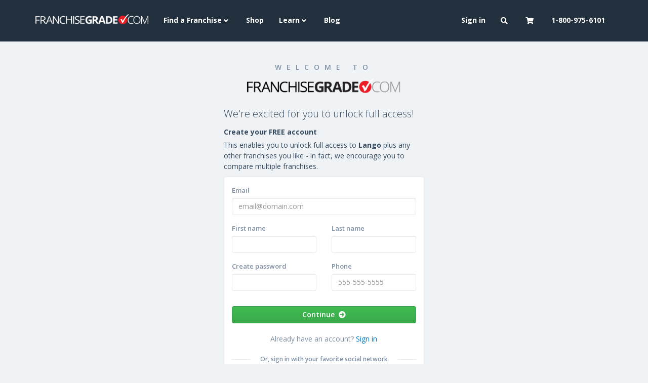

--- FILE ---
content_type: text/html; charset=utf-8
request_url: https://www.franchisegrade.com/unlock?content_id=3508&content_type=System
body_size: 5786
content:
<!DOCTYPE html>
<html lang="en-us">
  <head>
    <title>Unlock Lango  | FranchiseGrade.com</title>

    <meta charset="utf-8">
<meta http-equiv="X-UA-Compatible" content="IE=edge">
<meta name="viewport" content="width=device-width, initial-scale=1">

<meta name="csrf-param" content="authenticity_token" />
<meta name="csrf-token" content="XyVtMzrAseE69r0MlIlKK6Dk0waAiBeEIZ/fYv0G6bAVwuW/N7xI/2sY2RtTwuZW9xLmqwGpJCpJai+2RvfCAw==" />


<meta name="description" content="" />

<!-- Facebook Open Graph data -->
<meta property="og:title" content="Unlock Lango " />
<meta property="og:type" content="website" />
<meta property="og:url" content="https://www.franchisegrade.com/unlock?content_id=3508&amp;content_type=System" />
<meta property="og:image" content="https://public-assets.franchisegrade.com/assets/fg-social-card-0a8965a3f8ab0289bdcb2c83c4ff4d5b5ab76a1ad01eda389e3b7d6233e6f8c1.png" />
<meta property="og:image:alt" content="Franchise Grade social card" />
<meta property="og:description" content="" />
<meta property="og:site_name" content="Franchise Grade" />

<!-- Twitter Card data -->
<meta name="twitter:card" content="summary_large_image">
<meta name="twitter:site" content="@FranchiseGrade">
<meta name="twitter:title" content="Unlock Lango ">
<meta name="twitter:description" content="">
<meta name="twitter:creator" content="@FranchiseGrade">
<meta name="twitter:image:src" content="https://public-assets.franchisegrade.com/assets/fg-social-card-0a8965a3f8ab0289bdcb2c83c4ff4d5b5ab76a1ad01eda389e3b7d6233e6f8c1.png">
    <meta name="google-site-verification" content="V12jTdtdDbwM2TDctBx3PJSU5sWSeBukzVfRWqaI_oQ" />

    <link rel="apple-touch-icon" sizes="76x76" href="/apple-touch-icon-76x76.png">
<link rel="apple-touch-icon" sizes="120x120" href="/apple-touch-icon-120x120.png">
<link rel="apple-touch-icon" sizes="152x152" href="/apple-touch-icon-152x152.png">
<link rel="apple-touch-icon" sizes="180x180" href="/apple-touch-icon-180x180.png">

<meta name="msapplication-TileColor" content="#222F3D">
<meta name="theme-color" content="#222F3D">
    <link href="https://stackpath.bootstrapcdn.com/bootstrap/3.3.6/css/bootstrap.min.css" rel="preload" as="style" onload="this.rel='stylesheet'">
<link href="https://fonts.googleapis.com/css?family=Open+Sans:300,400,600,700,800&display=swap" rel="preload" as="style" onload="this.rel='stylesheet'">
<link href="https://fonts.googleapis.com/css2?family=Source+Sans+Pro:wght@300;400;500;600&display=swap" rel="preload" as="style" onload="this.rel='stylesheet'">
<link href="https://cdnjs.cloudflare.com/ajax/libs/font-awesome/5.11.2/css/all.min.css" rel="preload" as="style" onload="this.rel='stylesheet'">

<link href="https://stackpath.bootstrapcdn.com/bootstrap/3.3.6/css/bootstrap.min.css" rel="stylesheet">
<link href="https://fonts.googleapis.com/css?family=Open+Sans:300,400,600,700,800&display=swap" rel="stylesheet">
<link href="https://fonts.googleapis.com/css2?family=Source+Sans+Pro:wght@300;400;500;600&display=swap" rel="stylesheet">
<link href="https://cdnjs.cloudflare.com/ajax/libs/font-awesome/5.11.2/css/all.min.css" rel="stylesheet">
    <link rel="preconnect dns-prefetch" href="https://www.googletagmanager.com" crossorigin>
<script>
  dataLayer = [];
</script>
<script>(function(w,d,s,l,i){w[l]=w[l]||[];w[l].push({'gtm.start':
new Date().getTime(),event:'gtm.js'});var f=d.getElementsByTagName(s)[0],
j=d.createElement(s),dl=l!='dataLayer'?'&l='+l:'';j.async=true;j.src=
'//www.googletagmanager.com/gtm.js?id='+i+dl;f.parentNode.insertBefore(j,f);
})(window,document,'script','dataLayer','GTM-5H685J');</script>
    <link rel="stylesheet" media="all" href="https://public-assets.franchisegrade.com/assets/core-151ea19ab3c0425fe3cfdc9d0208ba1b63e25b5eab4e68b5a2a2a2472c7d1bdd.css" />

    <script defer src="https://cdn.jsdelivr.net/npm/jquery@1.12.1/dist/jquery.min.js"></script>
    <script>
    var _iub = _iub || [];
    _iub.csConfiguration = {"lang":"en","siteId":1770110,"enableGdpr":false,"enableCcpa":true,"countryDetection":true,"cookiePolicyId":76339807, "banner":{ "acceptButtonDisplay":true,"customizeButtonDisplay":true,"position":"bottom","textColor":"white","backgroundColor":"#34495E","acceptButtonColor":"#81110a","acceptButtonCaptionColor":"white","customizeButtonColor":"#960e0e","customizeButtonCaptionColor":"white" }};
    </script>
    <script src="//cdn.iubenda.com/cs/iubenda_cs.js" charset="UTF-8" async></script>
    <script src="https://public-assets.franchisegrade.com/assets/core-0cba6f0a2ea7c9c7e2a76b31bfea09d5f7ca8d6f40abf4e215712e9d43a13c3b.js" defer="defer"></script>

      <link rel="stylesheet" media="all" href="https://public-assets.franchisegrade.com/assets/pages/unlock/styles-686637abd5f21745eee6071ae5558c39e4c1e5e4476cabab364299aeca0a7bcf.css" />

  </head>

  <body>
    <noscript><iframe src="//www.googletagmanager.com/ns.html?id=GTM-5H685J"
height="0" width="0" style="display:none;visibility:hidden"></iframe></noscript>
    <a class="skip-main" href="#main">Skip to Content</a>
    <header class="header-primary">
  <nav class="navbar main-menu navbar-ftb navbar-fixed-top">
    <div class="container">
      <div class="navbar-header">
        <button type="button" class="navbar-toggle collapsed" data-toggle="collapse" data-target="#navbar" aria-expanded="false" aria-controls="navbar">
          <span class="sr-only">Toggle navigation</span>
          <span class="icon-bar"></span>
          <span class="icon-bar"></span>
          <span class="icon-bar"></span>
        </button>
        <button class="navbar-toggle collapsed cart-toggle" data-placement="bottom" title="Cart updated" data-content="" data-toggle="collapse" data-target="#navbar-cart" aria-expanded="false" aria-controls="navbar">
          <i class="fas fa-shopping-cart"></i><div class="cart-indicator"></div>
        </button>
        <button type="button" class="navbar-toggle navbar-search collapsed" data-toggle="collapse" data-target="#navbar-search"><i class="fas fa-search"></i></button>
        <a class="navbar-brand" href="/"><img alt="Franchise Grade logo" src="https://public-assets.franchisegrade.com/assets/fg_logo_white-a2a4ce27941a7d2d0c4fd8716eab0bc21cdd994ef81dce19961cc3acb96a2f26.png" /></a>
      </div>
      <div id="navbar" class="navbar-collapse collapse">
        <ul class="nav navbar-nav" role="menubar">
          <li class="dropdown">
            <a href="#" class="dropdown-toggle" data-toggle="dropdown" role="button" aria-haspopup="true" aria-expanded="false">Find a Franchise <i class="fas fa-angle-down"></i></a>
            <ul class="dropdown-menu" role="menu">
              <li><a class="" role="menuitem" href="/states">By State</a></li>
              <li><a class="" role="menuitem" href="/search">Search All</a></li>
              <li><a class="" role="menuitem" href="/sector-directory">Sector Directory</a></li>
              <li><a class="" role="menuitem" href="/franchise-directory">Franchise Directory</a></li>
            </ul>
          </li>
          <li><a class="" role="menuitem" href="/shop">Shop</a></li>
          <li class="dropdown">
            <a href="#" class="dropdown-toggle" data-toggle="dropdown" role="button" aria-haspopup="true" aria-expanded="false">Learn <i class="fas fa-angle-down"></i></a>
            <ul class="dropdown-menu" role="menu">
              <li><a class="visible-sm " role="menuitem" href="/blog">Blog</a></li>
              <li><a class="" role="menuitem" href="/tools-and-resources">Tools and Resources</a></li>
              <li><a class="" role="menuitem" href="/reports">Reports</a></li>
              <li><a class="" role="menuitem" href="/intelligence">Franchise Intelligence</a></li>
              <li><a class="" role="menuitem" href="/best-in-class">Best in Class</a></li>
            </ul>
          </li>
          <li><a class="hidden-sm " role="menuitem" href="/blog">Blog</a></li>
        </ul>
        <ul class="nav navbar-nav navbar-right" role="menubar">
            <li>
              <a role="menuitem" href="/login?redirect_to=https%3A%2F%2Fwww.franchisegrade.com%2Funlock%3Fcontent_id%3D3508%26content_type%3DSystem">Sign in</a>
            </li>
          <li class="dropdown hidden-xs">
            <a href="#" class="dropdown-toggle" data-toggle="dropdown" role="button" aria-haspopup="true" aria-expanded="false"><i class="fas fa-search"></i></a>
            <ul class="dropdown-menu" role="menu">
              <li><a role="menuitem" href="/search">Search Franchises</a></li>
              <li><a role="menuitem" href="/supplier-directory/search">Search Suppliers</a></li>
            </ul>
          </li>
          <li class="dropdown hidden-xs cart-toggle" data-placement="bottom" title="Cart updated" data-content="">
            <a id="cartRef" href="#" class="dropdown-toggle" data-toggle="dropdown" role="button" aria-haspopup="true" aria-expanded="false"><i class="fas fa-shopping-cart"></i><div class="cart-indicator"></div></a>
            <ul class="dropdown-menu">
              <li class="navbar-menu cart-wrapper">
                <div class="cart spinner">
                  <i class="fas fa-spinner fa-2x fa-spin"></i>
                </div>
              </li>
            </ul>
          </li>
          <li><a class="visible-xs" href="tel:18009756101">1-800-975-6101</a><a class="hidden-xs hidden-sm" role="menuitem" href="/contact">1-800-975-6101</a></li>
        </ul>
      </div>
      <div id="navbar-search" class="navbar-collapse collapse">
        <ul class="nav navbar-nav visible-xs-inline-block" role="menu">
          <li><a role="menuitem" href="/search">Search Franchises</a></li>
          <li><a role="menuitem" href="/supplier-directory/search">Search Suppliers</a></li>
        </ul>
      </div>

      <div id="navbar-user" class="navbar-menu navbar-collapse collapse">
        <ul class="nav navbar-nav visible-xs">
        </ul>
      </div>

      <div id="navbar-cart" class="navbar-menu navbar-collapse collapse">
        <ul class="nav navbar-nav visible-xs cart-wrapper">
          <div class="cart spinner">
            <i class="fas fa-spinner fa-2x fa-spin"></i>
          </div>
        </ul>
      </div>

      <div class="visible-xs">
        <form action="/search" method="GET">
          <div class="input-group" style="margin-bottom:10px;margin-top: 10px;">
            <input class="form-control" name="q" placeholder="Find your franchise...">
            <div class="input-group-addon" style="padding:0;border:0;">
              <button class="btn-blue mobile-search-button"><i class="fas fa-search"></i></button>
            </div>
          </div>
        </form>
      </div>
    </div>
  </nav>
</header>
<div class="header-clear"></div>

<script>
  window.addEventListener('DOMContentLoaded', function() {
    $(document).on('click', '.close-cart-popover', function() {
      $('li:visible + .cart-toggle, button:visible + .cart-toggle').popover('hide');
      return false;
    });

    $(document).on('click', '.navbar-toggle', function() {
      $(this).siblings('.navbar-toggle:not(.collapsed)').click();
    });

    $('.cart-wrapper').load('/cart/show');
    $('li:visible + .cart-toggle, button:visible + .cart-toggle').popover({ trigger: 'manual', html: true });

    $(document).on('show.bs.popover', function(){
      $("#cartRef").attr('data-toggle', '');
      setTimeout(function() {
        $('li:visible + .cart-toggle, button:visible + .cart-toggle').popover('hide');
      }, 5000);
    });

    $(document).on('hide.bs.popover', function(){
      $("#cartRef").attr('data-toggle', 'dropdown');
    });
  })
</script>

      



    <main id="main">
      

<div class="container-fluid unlock-form">
  <div class="row">
    <div class="col-md-4 col-md-offset-4">
      <p class="header">
        Welcome To
        <a href="/">
          <img alt="FranchiseGrade.com" class="img-responsive" src="https://public-assets.franchisegrade.com/assets/unlocks/fg_logo_black-2420cf51c5939849e63392b4bea5fce92d7a9b659ef8538787cfd5ff4273c8ab.png" />
</a>      </p>
      <p class="title">
        We're excited for you to unlock full access!
      </p>

      <p class="explain">
        <strong>Create your FREE account</strong>
        This enables you to unlock full access to <strong>Lango</strong> plus any other franchises you like - in fact, we encourage you to compare multiple franchises.
      </p>

      <div class="panel">
        <div class="panel-body">
          <form id="new_contact" class="unlock-form" action="/unlock" accept-charset="UTF-8" data-remote="true" method="post"><input name="utf8" type="hidden" value="&#x2713;" />
            <input type="hidden" name="content_id" id="content_id" value="3508" />
            <input type="hidden" name="content_type" id="content_type" value="System" />
            
              
                <div class="invisi_cap_1768962505"><style media="screen">.invisi_cap_1768962505 {position:absolute!important;top:-9999px;left:-9999px;}</style><label for="contact_invisi_cap">If you are a human, ignore this field</label><input type="text" name="contact[invisi_cap]" id="contact_invisi_cap" autocomplete="off" tabindex="-1" /></div>
                <div class="row">
                  <div class="col-md-12">
                    <div class="form-group">
                      <label for="contact_email">Email</label>
                        <input class="form-control" required="required" placeholder="email@domain.com" id="contact.email" type="email" name="contact[email]" />
                    </div>
                  </div>
                </div>
                <div class="row">
                  <div class="col-md-6">
                    <div class="form-group">
                      <label for="contact_first_name">First name</label>
                      <input class="form-control" required="required" id="contact.first_name" type="text" name="contact[first_name]" />
                    </div>
                  </div>
                  <div class="col-md-6">
                    <div class="form-group">
                      <label for="contact_last_name">Last name</label>
                      <input class="form-control" required="required" id="contact.last_name" type="text" name="contact[last_name]" />
                    </div>
                  </div>
                </div>
                <div class="row">
                  <div class="col-md-6">
                    <div class="form-group">
                      <label for="contact_user_attributes_password">Create password</label>
                      <input class="form-control" required="required" id="contact.user.password" type="password" name="contact[user_attributes][password]" />
                    </div>
                  </div>
                  <div class="col-md-6">
                    <div class="form-group">
                      <label for="contact_profile_attributes_phone">Phone</label>
                      <input class="form-control" required="required" placeholder="555-555-5555" id="contact.profile.phone" type="tel" name="contact[profile_attributes][phone]" />
                    </div>
                  </div>
                </div>
                <div class="row">
                  <div class="col-md-12">
                    <button name="button" type="submit" class="btn-green btn-lg" data-disable-with="<i class=&quot;fas fa-spinner fa-spin&quot;></i>">Continue &nbsp;<i class="fas fa-arrow-circle-right fa-{:class=>"pull-right"}"></i></button>
                  </div>
                </div>
</form>
          <div class="sign-in">
            Already have an account? <a href="/login">Sign in</a>
          </div>
            <div class="sbs">
              <p>
                Or, sign in with your favorite social network
              </p>

              <a class="btn-f no-text btn-lg" style="padding: 10px 10px;font-size: 14px;" href="/auth/facebook">
                <i class="fab fa-facebook-f"></i>
</a>
              <a class="btn-gg no-text btn-lg" style="padding: 10px 10px;font-size: 14px;" href="/auth/google_oauth2">
                <i class="fab fa-google"></i>
</a>            </div>
        </div>
        <div class="panel-footer">
          <strong>Benefits of unlocking</strong>
          <div class="row">
            <div class="col-md-6">
              <ul class="fa-ul">
                <li><i class="fas fa-check fa-li"></i> Growth analysis</li>
                <li><i class="fas fa-check fa-li"></i> Turnover breakdown</li>
                <li><i class="fas fa-check fa-li"></i> Financial transparency</li>
                <li><i class="fas fa-check fa-li"></i> Initial and renewal terms</li>
              </ul>
            </div>
            <div class="col-md-6">
              <ul class="fa-ul">
                <li><i class="fas fa-check fa-li"></i> Royalties and fees</li>
                <li><i class="fas fa-check fa-li"></i> Franchise FAQs</li>
                <li><i class="fas fa-check fa-li"></i> Access to consult a franchising expert</li>
              </ul>
            </div>
          </div>
        </div>
      </div>
    </div>
  </div>
</div>

<script>
  window.addEventListener('DOMContentLoaded', function() {
    $('form.unlock-form')
      .on('submit', function() {
        var form = $(this);
        form.find('.form-success,.form-error').remove();
        form.find('.form-group').removeClass('has-error').find('.help-block').remove();
      })
      .on('ajax:error', function(data, status, xhr) {
        var form = $(this);
        if (status.status == 302) {
          window.location = status.responseJSON.proceedLink;
        } else if (status.status == 422) {
          var form_add_error = function(form, field, error) {
            field = form.find("#" + field.replace(/\./g, '\\.'));
            var select2 = field.closest('.form-group').find('.select2');
            if (select2.length > 0) {
              field = select2;
            }
            field.closest('.form-group').addClass('has-error');
            $("<span class='help-block'>Error: " + error + "</span>").insertAfter(field);
          };

          // Errors present, so display them
          var errors = status.responseJSON.errors
          if (errors != null) {
            for (var key of Object.keys(errors)) {
              var value = errors[key];
              form_add_error(form, 'contact.' + key, value);
            }
          }
        } else {
          $('<div class="form-error" style="display:none;"><div class="alert alert-danger"><i class="fas fa-exclamation-triangle"></i> ' + status.responseJSON.error + '</div></div>').prependTo(form);
          $('.form-error').slideDown();
        }
      })
      .on('ajax:success', function(data, status, xhr) {
        var form = $(this);
        form.slideUp(function() {
          form.replaceWith('<div class="text-center form-success" style="display:none;"><i class="fas fa-check fa-3x text-success"></i></div>')
          $('.form-success').slideDown(function(){
            window.location = status.proceedLink;
          });
        });
      });
  });
</script>
    </main>

      <footer class="footer-container-primary">
    <div class="container">
      <div class="row">
        <div class="col-md-3">
          <a class="footer-btn" href="/search"><i class="fas fa-search"></i> Search Franchises</a>
          <br>
          <a class="footer-btn" href="/contact"><i class="fas fa-comment"></i> Consult an Expert</a>
        </div>
        <div class="col-md-6">
          <div class="row hidden-xs hidden-sm">
            <div class="col-md-4 col-md-offset-1">
              <strong>Franchise Grade</strong><br>
              <address>
  One Liberty Place<br>
  1650 Market Street, Suite 3600<br>
  Philadelphia, Pennsylvania, 19103<br>
  United States of America
</address>
            </div>
            <div class="col-md-6">
              <strong>Get In Touch</strong><br>
              <abbr title="Phone">P:</abbr> <a href="tel:18009756101">1-800-975-6101</a><br>
              <abbr title="Email">E:</abbr> <a href="mailto:find.the.best@franchisegrade.com">find.the.best@franchisegrade.com</a>
            </div>
          </div>
        </div>
        <div class="hidden-xs hidden-sm col-md-3 text-center">
          <span class="h4">Connect with us on:</span>
          <br><br>
          <a target="_blank" class="dark-link footer-social-link" href="https://facebook.com/franchisegrade"><i class="fab fa-facebook-f fa-2x"></i></a>
          <a target="_blank" class="dark-link footer-social-link" href="https://twitter.com/franchisegrade"><i class="fab fa-twitter fa-2x"></i></a>
          <a target="_blank" class="dark-link" href="https://www.linkedin.com/company/franchisegrade-com"><i class="fab fa-linkedin-in fa-2x"></i></a>
        </div>
      </div>
    </div>
  </footer>

<footer class="footer-container-secondary">
  <div class="container">
    <div class="row">
      <div class="col-md-10 col-xs-12">
        <div class="row visible-xs visible-sm">
          <div class="col-xs-6">
            <a href="/about">About Us</a>
          </div>

          <div class="col-xs-6">
            <a href="/contact">Contact Us</a>
          </div>

          <div class="col-xs-6">
            <a href="/careers">Careers</a>
          </div>

          <div class="col-xs-6">
            <a href="/terms-and-conditions">Terms and Conditions</a>
          </div>

          <div class="col-xs-6">
            <a href="/privacy-policy">Privacy Policy</a>
          </div>

          <div class="col-xs-6">
            <a href="/cookie-policy">Cookie Policy</a>
          </div>
        </div>
        <div class="row hidden-xs hidden-sm">
          <div class="col-md-6">
            <a href="/about">About Us</a>
            <a href="/contact">Contact Us</a>
            <a href="/careers">Careers</a>
          </div>
          <div class="col-md-6">
            <a href="/privacy-policy">Privacy Policy</a>
            <a href="/cookie-policy">Cookie Policy</a>
            <a href="/terms-and-conditions">Terms and Conditions</a>
          </div>
        </div>
      </div>
        <div class="hidden-xs hidden-sm col-md-2 text-center">
          <div class="footer-geotrust">
            <a target="_blank" href="https://sealsplash.geotrust.com/splash?&amp;dn=*.franchisegrade.com"><img alt="GeoTrust logo" src="https://public-assets.franchisegrade.com/assets/common/geotrust-5a6a82d90845630d4c1c93750450ac3dd5edea5e1143aaf7501ac97ccf8d5ec6.png" /></a>
          </div>
        </div>
    </div>
  </div>
</footer>

    
    
    <div class="is-mobile hidden-md hidden-lg"></div>
  </body>
</html>